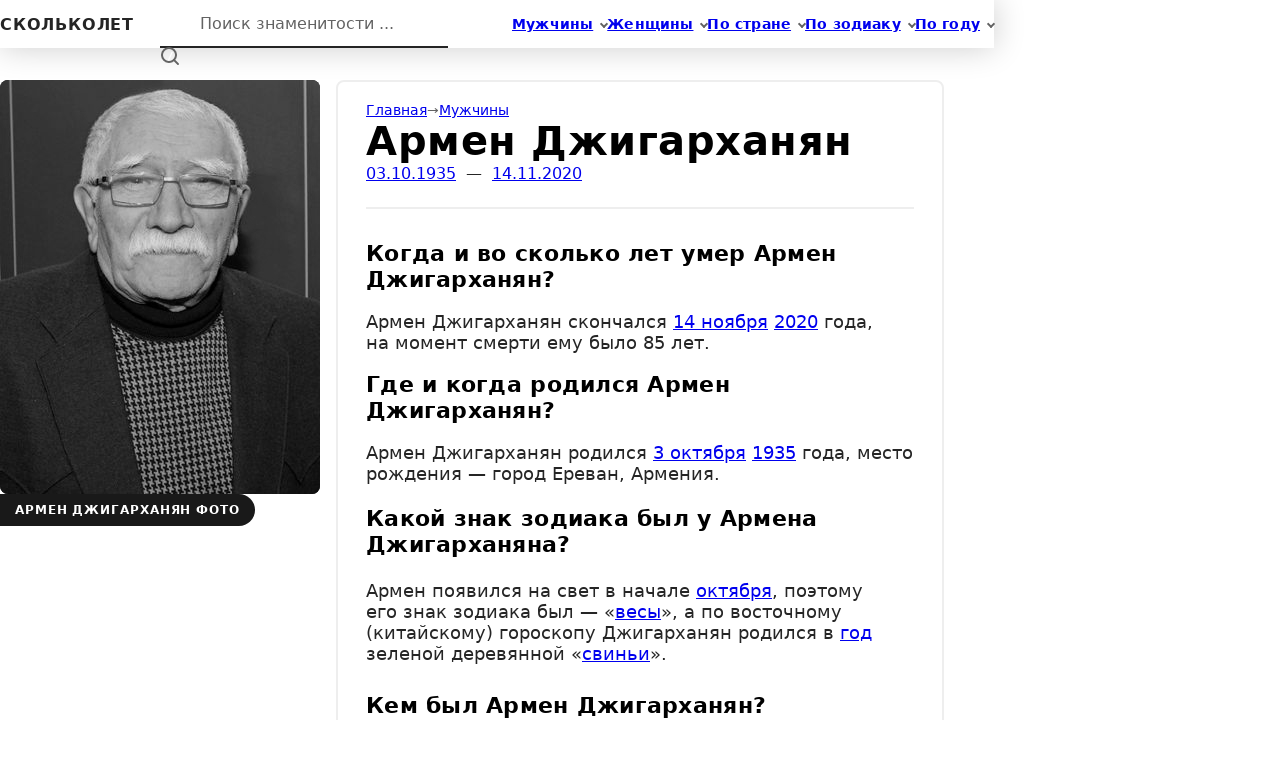

--- FILE ---
content_type: text/html; charset=UTF-8
request_url: https://skolkolet.com/armen-dzhigarhanyan
body_size: 14947
content:
<!DOCTYPE html><html lang="ru" itemscope itemtype="https://schema.org/WebPage"><head><meta charset="utf-8" /><meta name="viewport" content="width=device-width, initial-scale=1.0, viewport-fit=cover" /><meta name="yandex-verification" content="4a8f3f321892bbf1" /><meta name="google-site-verification" content="2LrsfwQSM3ti8g4PUof3cqRlo9U_zTj7TpP73I9drDQ" /><meta name="color-scheme" content="dark light"><meta name="theme-color" media="(prefers-color-scheme: light)" content="#ffffff" /><meta name="theme-color" media="(prefers-color-scheme: dark)" content="#1d1d1e" /><link rel="stylesheet" href="[data-uri]" crossorigin media="(prefers-color-scheme: dark)"><link rel="stylesheet" href="[data-uri]" crossorigin media="(prefers-color-scheme: light)"><link rel="icon" href="/favicon.ico" sizes="any"><link rel="icon" href="/favicon.svg" type="image/svg+xml"><link rel="apple-touch-icon" href="/apple-touch-icon.png"><link rel="manifest" href="/manifest.json"><title>Во сколько лет умер Армен Джигарханян? Какой был знак зодиака?</title><meta name="description" content="Узнайте в каком возрасте скончался Армен Джигарханян и кем он был по гороскопу"><meta name="keywords" content><meta name="robots" content="all"><meta property="og:locale" content="ru_RU"><meta property="og:type" content="website"><meta property="og:site_name" content="Возраст знаменитостей"><meta property="og:title" content="Узнайте когда умер Армен Джигарханян и его знак зодиака"><meta property="og:description" content="Узнайте в каком возрасте скончался Армен Джигарханян и кем он был по гороскопу"><meta property="og:image" content="https://skolkolet.com/opengraph.jpg"><meta property="og:url" content="https://skolkolet.com/armen-dzhigarhanyan"><link rel="canonical" href="https://skolkolet.com/armen-dzhigarhanyan"><script type="module" crossorigin src="/assets/index-BByChyvy.js"></script><link rel="stylesheet" crossorigin href="/assets/index-CF0ip8hn.css"></head><body class="app"><div id="app" class="app__inner"><!--[--><div class="skip-link visually-hidden"><span id="first-active-element" tabindex="-1"></span><a href="#main">Перейти к контенту </a></div><header class="header app__header" aria-roledescription="Шапка сайта"><div class="header__content"><nav class="nav header__nav" itemscope itemtype="https://schema.org/SiteNavigationElement" aria-label="Основная навигация по сайту"><ul class="nav__items"><!--[--><li class="nav__item_sub nav__item"><a href="/male" class="link link_text nav__link" itemprop="url"><svg width="32" height="32" viewBox="0 0 32 32" aria-hidden="true" class="nav__icon"><g fill="currentColor" stroke-width="0"><circle cx="13" cy="17" r="1"/><circle cx="19" cy="17" r="1"/></g><path d="M8.007,15.273C7.408,15.619,7,16.259,7,17c0,1.049,0.811,1.9,1.838,1.984c0.759,2.469,1.872,5.226,2.636,6.034c2.499,2.644,6.552,2.644,9.051,0c0.764-0.808,1.877-3.565,2.636-6.034C24.189,18.9,25,18.049,25,17c0-0.741-0.401-1.381-1-1.727V14c0-5.342-2.453-7-5-7l-1-2C10.978,5,8,8.261,8,14L8.007,15.273z"/><path d="M19,7c2.966,5.924-6.958,0.783-7,6"/></svg><span itemprop="name">Мужчины</span></a><ul class="nav__subitems"><!--[--><li class="nav__subitem"><a href="/male/actor" class="link link_pretty" itemprop="url"><span itemprop="name">Актеры</span></a></li><li class="nav__subitem"><a href="/male/singer" class="link link_pretty" itemprop="url"><span itemprop="name">Певцы</span></a></li><li class="nav__subitem"><a href="/male/politician" class="link link_pretty" itemprop="url"><span itemprop="name">Политики</span></a></li><li class="nav__subitem"><a href="/male/blogger" class="link link_pretty" itemprop="url"><span itemprop="name">Блогеры</span></a></li><!--]--></ul></li><li class="nav__item_sub nav__item"><a href="/female" class="link link_text nav__link" itemprop="url"><svg width="32" height="32" viewBox="0 0 32 32" aria-hidden="true" class="nav__icon"><g fill="currentColor" stroke-width="0"><circle cx="13" cy="18" r="1"/><circle cx="19" cy="18" r="1"/></g><path d="M19.077,25H28c0-15.992-6.203-18-8.75-18l-1.125-2C11.727,5,5,7.01,5,25h8.025"/><path d="M19,11c0,5.409-10,1.091-10,6c0,3.909,2.855,9,7,9s7-5.071,7-9"/></svg><span itemprop="name">Женщины</span></a><ul class="nav__subitems"><!--[--><li class="nav__subitem"><a href="/female/actress" class="link link_pretty" itemprop="url"><span itemprop="name">Актрисы</span></a></li><li class="nav__subitem"><a href="/female/singer" class="link link_pretty" itemprop="url"><span itemprop="name">Певицы</span></a></li><li class="nav__subitem"><a href="/female/model" class="link link_pretty" itemprop="url"><span itemprop="name">Модели</span></a></li><li class="nav__subitem"><a href="/female/blogger" class="link link_pretty" itemprop="url"><span itemprop="name">Блогеры</span></a></li><!--]--></ul></li><li class="nav__item_sub nav__item"><a href="/country/england" class="link link_text nav__link" itemprop="url"><svg width="32" height="32" viewBox="0 0 32 32" aria-hidden="true" class="nav__icon"><path d="M7 6v19M11 17V7h8l-.4 1H26l-3 10h-6.4l.4-1z"/></svg><span itemprop="name">По стране</span></a><ul class="nav__subitems"><!--[--><li class="nav__subitem"><a href="/country/russia" class="link link_pretty" itemprop="url"><span itemprop="name">Россия</span></a></li><li class="nav__subitem"><a href="/country/ukraine" class="link link_pretty" itemprop="url"><span itemprop="name">Украина</span></a></li><li class="nav__subitem"><a href="/country/belarus" class="link link_pretty" itemprop="url"><span itemprop="name">Беларусь</span></a></li><li class="nav__subitem"><a href="/country/kazakhstan" class="link link_pretty" itemprop="url"><span itemprop="name">Казахстан</span></a></li><li class="nav__subitem"><a href="/country/usa" class="link link_pretty" itemprop="url"><span itemprop="name">США</span></a></li><!--]--></ul></li><li class="nav__item_sub nav__item"><a href="/zodiac/aries" class="link link_text nav__link" itemprop="url"><svg width="32" height="32" viewBox="0 0 32 32" aria-hidden="true" class="nav__icon"><path d="M9.7,23.4C11.3,25,13.6,26,16,26s4.7-1,6.3-2.6"/><path d="M13.1,8.5C9.5,9.7,7,13.1,7,17c0,0.4,0,0.8,0.1,1.2"/><path d="M24.9,18.2c0-0.4,0.1-0.8,0.1-1.2c0-3.9-2.5-7.3-6.1-8.5"/><circle cx="16" cy="8" r="3"/><circle cx="8" cy="21" r="3"/><circle cx="24" cy="21" r="3"/></svg><span itemprop="name">По зодиаку</span></a><ul class="nav__subitems"><!--[--><li class="nav__subitem"><a href="/zodiac/gemini" class="link link_pretty" itemprop="url"><span itemprop="name">Западный</span></a></li><li class="nav__subitem"><a href="/zodiac/dog" class="link link_pretty" itemprop="url"><span itemprop="name">Восточный</span></a></li><!--]--></ul></li><li class="nav__item_sub nav__item"><a href="/born/21" class="link link_text nav__link" itemprop="url"><!----><span itemprop="name">По году</span></a><ul class="nav__subitems"><!--[--><li class="nav__subitem"><a href="/born/20" class="link link_pretty" itemprop="url"><span itemprop="name">20 век</span></a></li><li class="nav__subitem"><a href="/born/19" class="link link_pretty" itemprop="url"><span itemprop="name">19 век</span></a></li><li class="nav__subitem"><a href="/born/18" class="link link_pretty" itemprop="url"><span itemprop="name">18 век</span></a></li><li class="nav__subitem"><a href="/born/17" class="link link_pretty" itemprop="url"><span itemprop="name">17 век</span></a></li><!--]--></ul></li><!--]--></ul></nav><div class="header__main"><div class="header__logo"><a href="/" class="logo outline-focus-visible" aria-label="На главную"><span>скольколет</span></a></div><search class="search header__search"><form itemprop="potentialAction" itemscope itemtype="https://schema.org/SearchAction" method="GET" action="/search" class="search__form"><meta itemprop="target" content="https://skolkolet.com/search?q={query}"><input type="search" value="" placeholder="Поиск знаменитости ..." itemprop="query-input" name="q" autocomplete="off" autocorrect="off" autocapitalize="off" spellcheck="false" maxlength="64" required data-search-hotkey="search-hot-field" class="search__input"><button type="submit" class="search__button" tabindex="-1"><span class="visually-hidden">Найти</span><svg width="20" height="20" viewBox="0 0 20 20" class="search__loupe" aria-hidden="true"><circle cx="9" cy="9" r="7"></circle><line x1="18" y1="18" x2="14" y2="14"></line></svg></button><kbd title="Горячая клавиша активации поиска" data-key="/" data-key-focus="↲" class="search__hotkey"><span class="visually-hidden">/</span></kbd></form></search></div></div><!----></header><main id="main" class="content app__content" aria-roledescription="Контент страницы"><div class="content__inner"><!--[--><div class="profile app__profile" data-ghost="false"><article itemscope itemtype="https://schema.org/Article" class="profile__article"><div class="profile__side" data-ghost="false"><figure class="profile__figure" data-ghost-item><a href="https://skolkolet.com/images/5d80f44019e91877459a1511/large@2x.jpg" target="_blank" data-label="Открыть оригинал" class="person__image_gray link link_pretty profile__image" title="Армен Джигарханян фото"><picture><!--[--><source srcset="https://skolkolet.com/images/5d80f44019e91877459a1511/thumb@2x.jpg?v=1673109296965 1x, https://skolkolet.com/images/5d80f44019e91877459a1511/large.jpg?v=1673109296965 2x" media=""><!--]--><img src="https://skolkolet.com/images/5d80f44019e91877459a1511/medium.jpg?v=1673109296965" alt="Армен Джигарханян фото" width="160" height="240"></picture></a><figcaption data-ghost-text>Армен Джигарханян фото</figcaption></figure></div><div class="profile__main"><!--[--><nav class="breadcrumbs" aria-label="Хлебные крошки" style="--breadcrumbs-divider:&#39;→&#39;;"><!--[--><!--]--><ol itemscope itemtype="https://schema.org/BreadcrumbList" class="breadcrumbs__items"><!--[--><li itemprop="itemListElement" itemscope itemtype="https://schema.org/ListItem" class="breadcrumbs__item" data-ghost-text><a href="/" itemprop="item" class="link link_pretty link_text breadcrumbs__link"><span itemprop="name">Главная </span></a><meta itemprop="position" content="1"></li><li itemprop="itemListElement" itemscope itemtype="https://schema.org/ListItem" class="breadcrumbs__item" data-ghost-text><a href="/male" itemprop="item" class="link link_pretty link_text breadcrumbs__link"><span itemprop="name">Мужчины </span></a><meta itemprop="position" content="2"></li><li itemprop="itemListElement" itemscope itemtype="https://schema.org/ListItem" class="breadcrumbs__item breadcrumbs__item_current" data-ghost-text aria-current="page"><span itemprop="name">Армен Джигарханян </span><meta itemprop="position" content="3"></li><!--]--></ol><!--[--><!--]--></nav><!--]--><div class="text text_dim profile__info" data-ghost-text><a href="/born/3-october-1935" class="link link_pretty">03.10.1935</a>  —  <a href="/die/14-november-2020" class="link link_pretty">14.11.2020</a></div><div class="text profile__description" itemprop="articleBody" data-ghost-text>  <h1 itemprop="headline">Когда и во сколько лет умер Армен Джигарханян? </h1>  <p>Армен Джигарханян скончался <a class="link link_pretty" href="/die/14-november">14 ноября</a> <a class="link link_pretty" href="/die/2020">2020</a> года, на&nbsp;момент смерти ему было 85&nbsp;лет. </p>  <h2>Где и когда родился Армен Джигарханян? </h2>  <p>Армен Джигарханян родился <a class="link link_pretty" href="/born/3-october">3 октября</a> <a class="link link_pretty" href="/born/1935">1935</a> года, место рождения — город Ереван, Армения. </p>  <h3>Какой знак зодиака был у Армена Джигарханяна? </h3>  <p>Армен появился на свет в&nbsp;начале <a class="link link_pretty" href="/born/october">октября</a>, поэтому его&nbsp;знак зодиака был — «<a class="link link_pretty" href="/zodiac/libra">весы</a>», а по восточному (китайскому) гороскопу Джигарханян родился в <a class="link link_pretty" href="/born/october-1935">год</a> зеленой деревянной «<a class="link link_pretty" href="/zodiac/pig">свиньи</a>». </p>  <h4>Кем был Армен Джигарханян? </h4>  <p>Он <a class="link link_pretty" href="/male/actor">актер</a>, театральный режиссер и театральный педагог. </p></div><a href="https://ru.wikipedia.org/wiki/Джигарханян,_Армен_Борисович" target="_blank" data-ghost-text class="profile__wiki outline-focus-visible"><svg width="16" height="16" viewBox="0 0 16 16" aria-hidden="true"><path d="M15.989 2.5h-3.308l-.237.04v.314c0 .037.113.068.145.091.03.025.11.039.144.039l.3.014c.34.016.443.09.575.212.13.127.152.343.05.647l-2.923 7.541-.112-.033-1.857-4.127.043-.097 1.52-3.088c.177-.326.349-.617.435-.752.16-.248.237-.294.67-.316.088 0 .122-.043.122-.13v-.312l-.022-.034s-1.818-.006-2.646 0v.345c0 .038-.02.069.009.092.031.025.044.037.078.037L9.099 3c.338.016.49.112.535.172.081.108.12.223-.077.687l-1.17 2.533-1.058-2.35c-.347-.75-.433-.983.09-1.026l.14-.032c.1 0 .085-.04.085-.114V2.54l-.01-.027H4.812l-.012.033v.33c0 .073.074.092.21.113.49.07.482.125.966 1.167l.286.627 1.103 2.353.32.77-1.602 3.472-.092-.025s-2.487-5.695-3.206-7.6a1.346 1.346 0 0 1-.109-.434c0-.194.16-.299.482-.313l.49-.017c.1 0 .263-.041.263-.128V2.55l-.147-.032S.717 2.513.1 2.517L0 2.549v.329c0 .059.08.096.218.111.379.023.633.088.752.197.119.11.248.39.415.824.904 2.358 2.827 6.566 3.763 8.963.269.654.608.756 1.019-.02.423-.852 1.276-2.742 1.898-4.137a244.174 244.174 0 0 0 1.758 4.128c.304.683.651.75 1.003.02.922-2.223 3.613-8.912 3.613-8.912.116-.329.278-.581.488-.765.208-.182.517-.284.95-.304.089 0 .123-.044.123-.129V2.54l-.011-.04z"></path></svg><span>Биография Армена Джигарханяна на&nbsp;Википедии</span></a><aside class="profile__aside"><div class="profile__panel"><div class="profile__view"><b class="count profile__digit" data-ghost-text>7625</b><span class="text text_dim" data-ghost-text>просмотров</span></div><div class="profile__share"><!--[--><div class="social"><h6 class="title social__title" data-ghost-text>Поделиться</h6><div class="social__links"><!--[--><a href="https://vk.com/share.php?url=https%3A%2F%2Fskolkolet.com%2Farmen-dzhigarhanyan" title="Поделиться ссылкой ВКонтакте" target="_blank" data-ghost-item class="social__link_vk social__link outline-focus-visible"><svg width="16" height="16" viewBox="0 0 16 16" aria-hidden="true" class="social__icon"><path d="M15.8 12c.2.3.2 1-.3 1H13c-.7 0-1.3-.7-1.3-.7l-1.3-1.5c-.2-.2-.6-.2-.8.2-.2.3-.2 1.3-.2 1.3 0 .7-.4.7-.8.7-1 0-2.5 0-3.4-.7-.7-.6-2-2.5-3.8-5.7C.4 5 0 4 0 3.6c0 0 0-.2.4-.2h2.4c.3 0 .5.2.7.6L5 7l.5.7c.2.2.5.3.6 0 0 0 .4-1.7.2-3.2 0-.5-.2-.8-.7-.8-.3 0 0-.7.5-.7h2.8c.3 0 .5.2.5.8V7c0 .2 0 .6.4.8.3.3.5.2.7 0l1.8-4c.2-.4.3-.4.6-.4h2.8c.4 0 .4.3.4.6s-.3 1-1 2l-1.3 2c-.4.6-.4.8 0 1.3l2 2.7z"/></svg><span class="visually-hidden">Поделиться ссылкой ВКонтакте</span></a><a href="https://connect.ok.ru/offer?url=https%3A%2F%2Fskolkolet.com%2Farmen-dzhigarhanyan" title="Поделиться ссылкой в Одноклассниках" target="_blank" data-ghost-item class="social__link_ok social__link outline-focus-visible"><svg width="16" height="16" viewBox="0 0 16 16" aria-hidden="true" class="social__icon"><g stroke="currentColor" stroke-linecap="round" fill="none" stroke-width="2.5"><circle cx="8" cy="4.3" r="3" /><path d="M4.5 14.7 8 11.3l3.5 3.4M3.996 9.5c1.336.867 2.67 1.3 4.004 1.3 1.334 0 2.667-.433 4-1.3"/></g></svg><span class="visually-hidden">Поделиться ссылкой в Одноклассниках</span></a><a href="https://telegram.me/share/url?url=https%3A%2F%2Fskolkolet.com%2Farmen-dzhigarhanyan" title="Поделиться ссылкой в Telegram" target="_blank" data-ghost-item class="social__link_telegram social__link outline-focus-visible"><svg width="16" height="16" viewBox="0 0 16 16" aria-hidden="true" class="social__icon"><path d="M1.031 7.138c4.027-1.75 6.712-2.903 8.055-3.46 3.836-1.592 4.633-1.869 5.152-1.878.115-.002.37.026.536.16a.58.58 0 01.196.373c.019.108.042.352.023.543-.208 2.178-1.107 7.465-1.565 9.905-.193 1.033-.574 1.379-.943 1.413-.803.073-1.412-.529-2.188-1.037-1.216-.795-1.903-1.29-3.083-2.065-1.364-.897-.48-1.39.298-2.195.203-.21 3.737-3.417 3.805-3.708.009-.036.017-.172-.064-.243-.08-.072-.2-.047-.286-.028-.122.028-2.064 1.308-5.826 3.841-.551.378-1.05.562-1.498.552-.493-.01-1.442-.278-2.147-.507C.631 8.524-.056 8.376.004 7.9c.03-.248.373-.501 1.027-.76z"/></svg><span class="visually-hidden">Поделиться ссылкой в Telegram</span></a><!--]--></div></div><!--]--></div></div></aside></div></article><footer class="profile__footer"><!--[--><div class="feed persons-feed"><div class="feed__inner"><!--[--><h6 data-ghost-text class="title title_size_m title_center persons-feed__title">Другие весы по гороскопу </h6><!--]--><div class="feed__content pretty-scrollbar"><div class="feed__items"><!--[--><div class="feed__item"><!--[--><article class="person persons-feed__item" aria-roledescription="Персона"><picture class="person__image" data-ghost-item data-die="1754-2001"><!--[--><source srcset="https://skolkolet.com/images/5faca39b9e849853b1f5b8d1/thumb@2x.jpg?v=1673109296965 2x" media=""><!--]--><img src="https://skolkolet.com/images/5faca39b9e849853b1f5b8d1/thumb.jpg?v=1673109296965" alt="Павел Петрович" width="160" height="160"></picture><div class="person__content"><h6 class="title person__title"><a href="/pavel-i" class="link link_pretty person__link" aria-label="Перейти на страницу персоны Павел Петрович" data-ghost-text>Павел Петрович</a></h6><p data-ghost-text class="text text_dim text_size_s person__job">государственный деятель и российский император</p></div></article><!--]--></div><div class="feed__item"><!--[--><article class="person persons-feed__item" aria-roledescription="Персона"><picture class="person__image" data-ghost-item><!--[--><source srcset="https://skolkolet.com/images/5d6298afd72b8e79a2823dbe/thumb@2x.jpg?v=1673109296965 2x" media=""><!--]--><img src="https://skolkolet.com/images/5d6298afd72b8e79a2823dbe/thumb.jpg?v=1673109296965" alt="Наzима" width="160" height="160"></picture><div class="person__content"><h6 class="title person__title"><a href="/nazima" class="link link_pretty person__link" aria-label="Перейти на страницу персоны Наzима" data-ghost-text>Наzима</a></h6><p data-ghost-text class="text text_dim text_size_s person__job">певица</p></div></article><!--]--></div><div class="feed__item"><!--[--><article class="person persons-feed__item" aria-roledescription="Персона"><picture class="person__image" data-ghost-item><!--[--><source srcset="https://skolkolet.com/images/590e5ad27d66ac348e88bfe7/thumb@2x.jpg?v=1673109296965 2x" media=""><!--]--><img src="https://skolkolet.com/images/590e5ad27d66ac348e88bfe7/thumb.jpg?v=1673109296965" alt="Александр Анюков" width="160" height="160"></picture><div class="person__content"><h6 class="title person__title"><a href="/aleksandr-anyukov" class="link link_pretty person__link" aria-label="Перейти на страницу персоны Александр Анюков" data-ghost-text>Александр Анюков</a></h6><p data-ghost-text class="text text_dim text_size_s person__job">футболист</p></div></article><!--]--></div><div class="feed__item"><!--[--><article class="person persons-feed__item" aria-roledescription="Персона"><picture class="person__image" data-ghost-item><!--[--><source srcset="https://skolkolet.com/images/676438e123a16dbf6aeace1a/thumb@2x.jpg?v=1734621826884 2x" media=""><!--]--><img src="https://skolkolet.com/images/676438e123a16dbf6aeace1a/thumb.jpg?v=1734621826884" alt="Аигел" width="160" height="160"></picture><div class="person__content"><h6 class="title person__title"><a href="/aigel" class="link link_pretty person__link" aria-label="Перейти на страницу персоны Аигел" data-ghost-text>Аигел</a></h6><p data-ghost-text class="text text_dim text_size_s person__job">певица и поэтесса</p></div></article><!--]--></div><div class="feed__item"><!--[--><article class="person persons-feed__item" aria-roledescription="Персона"><picture class="person__image" data-ghost-item><!--[--><source srcset="https://skolkolet.com/images/590e5ad27d66ac348e88bf36/thumb@2x.jpg?v=1673109296965 2x" media=""><!--]--><img src="https://skolkolet.com/images/590e5ad27d66ac348e88bf36/thumb.jpg?v=1673109296965" alt="Джон Мэйер" width="160" height="160"></picture><div class="person__content"><h6 class="title person__title"><a href="/john-mayer" class="link link_pretty person__link" aria-label="Перейти на страницу персоны Джон Мэйер" data-ghost-text>Джон Мэйер</a></h6><p data-ghost-text class="text text_dim text_size_s person__job">вокалист и продюсер</p></div></article><!--]--></div><!--]--><!--[--><div class="feed__item"><a href="/zodiac/libra" class="link link_pretty persons-feed__item persons-feed__more" data-ghost-item><span>Смотреть всех <i>165</i></span></a></div><!--]--></div></div><!--[--><!--]--></div></div><!--]--></footer></div><!--]--></div></main><footer class="footer app__footer" aria-roledescription="Подвал сайта"><div class="footer__content"><div class="footer__contacts"><svg width="10" height="10" viewBox="0 0 10 10" aria-hidden="true" class="footer__icon"><path d="M2 3h6v6H2zM0 5h2v1H0zm8 0h2v1H8zM0 0h1v3h1v1H0m0 3h2v1H1v2H0m8-3h2v3H9V8H8m1-8h1v4H8V3h1M3 0h1v1h2V0h1v3H3"></path></svg><p class="text text_dim text_size_s">Нашли ошибку? <a class="link link_pretty footer__link" href="mailto:info@skolkolet.com">Напишите нам</a></p></div><p class="text text_dim text_size_s footer__copyright"> © 2015 – 2026 skolkolet.com</p></div></footer><!--]--></div><script>window.__INIT_STATE__={"categories":{"status":200,"data":{"zodiacs":[{"latin":"aquarius","name":"водолей","genetivus":"водолея","dativus":"водолею","plural":"водолеи","isWestern":true,"sign":"♒"},{"latin":"aries","name":"овен","genetivus":"овна","dativus":"овну","plural":"овны","isWestern":true,"sign":"♈"},{"latin":"cancer","name":"рак","genetivus":"рака","dativus":"раку","plural":"раки","isWestern":true,"sign":"♋"},{"latin":"capricorn","name":"козерог","genetivus":"козерога","dativus":"козерогу","plural":"козероги","isWestern":true,"sign":"♑"},{"latin":"gemini","name":"близнецы","genetivus":"близнецов","dativus":"близнецам","plural":"близнецы","isWestern":true,"sign":"♊"},{"latin":"leo","name":"лев","genetivus":"льва","dativus":"льву","plural":"львы","isWestern":true,"sign":"♌"},{"latin":"libra","name":"весы","genetivus":"весов","dativus":"весам","plural":"весы","isWestern":true,"sign":"♎"},{"latin":"pisces","name":"рыба","genetivus":"рыбы","dativus":"рыбе","plural":"рыбы","isWestern":true,"sign":"♓"},{"latin":"sagittarius","name":"стрелец","genetivus":"стрельца","dativus":"стрельцу","plural":"стрельцы","isWestern":true,"sign":"♐"},{"latin":"scorpio","name":"скорпион","genetivus":"скорпиона","dativus":"скорпиону","plural":"скорпионы","isWestern":true,"sign":"♏"},{"latin":"taurus","name":"телец","genetivus":"тельца","dativus":"тельцу","plural":"тельцы","isWestern":true,"sign":"♉"},{"latin":"virgo","name":"дева","genetivus":"девы","dativus":"деве","plural":"девы","isWestern":true,"sign":"♍"},{"latin":"dog","name":"собака","genetivus":"собаки","dativus":"собаке","plural":"собаки","isWestern":false,"sign":""},{"latin":"dragon","name":"дракон","genetivus":"дракона","dativus":"дракону","plural":"драконы","isWestern":false,"sign":""},{"latin":"goat","name":"коза","genetivus":"козы","dativus":"козе","plural":"козы","isWestern":false,"sign":""},{"latin":"horse","name":"лошадь","genetivus":"лошади","dativus":"лошади","plural":"лошади","isWestern":false,"sign":""},{"latin":"monkey","name":"обезьяна","genetivus":"обезьяны","dativus":"обезьяне","plural":"обезьяны","isWestern":false,"sign":""},{"latin":"ox","name":"бык","genetivus":"быка","dativus":"быку","plural":"быки","isWestern":false,"sign":""},{"latin":"pig","name":"свинья","genetivus":"свиньи","dativus":"свинье","plural":"свиньи","isWestern":false,"sign":""},{"latin":"rabbit","name":"кролик","genetivus":"кролика","dativus":"кролику","plural":"кролики","isWestern":false,"sign":""},{"latin":"rat","name":"крыса","genetivus":"крысы","dativus":"крысе","plural":"крысы","isWestern":false,"sign":""},{"latin":"rooster","name":"петух","genetivus":"петуха","dativus":"петуху","plural":"петухи","isWestern":false,"sign":""},{"latin":"snake","name":"змея","genetivus":"змеи","dativus":"змее","plural":"змеи","isWestern":false,"sign":""},{"latin":"tiger","name":"тигр","genetivus":"тигра","dativus":"тигру","plural":"тигры","isWestern":false,"sign":""}],"cities":[{"latin":"atlanta","name":"Атланта","prepositional":"Атланте","genitive":"Атланты","country":"usa"},{"latin":"boston","name":"Бостон","prepositional":"Бостоне","genitive":"Бостона","country":"usa"},{"latin":"vancouver","name":"Ванкувер","prepositional":"Ванкувере","genitive":"Ванкувера","country":"canada"},{"latin":"washington","name":"Вашингтон","prepositional":"Вашингтоне","genitive":"Вашингтона","country":"usa"},{"latin":"volgograd","name":"Волгоград","prepositional":"Волгограде","genitive":"Волгограда","country":"russia"},{"latin":"honolulu","name":"Гонолулу","prepositional":"Гонолулу","genitive":"Гонолулу","country":"usa"},{"latin":"dallas","name":"Даллас","prepositional":"Далласе","genitive":"Далласа","country":"usa"},{"latin":"yekaterinburg","name":"Екатеринбург","prepositional":"Екатеринбурге","genitive":"Екатеринбурга","country":"russia"},{"latin":"kazan","name":"Казань","prepositional":"Казани","genitive":"Казани","country":"russia"},{"latin":"kiev","name":"Киев","prepositional":"Киеве","genitive":"Киева","country":"ukraine"},{"latin":"krasnodar","name":"Краснодар","prepositional":"Краснодаре","genitive":"Краснодара","country":"russia"},{"latin":"london","name":"Лондон","prepositional":"Лондоне","genitive":"Лондона","country":"england"},{"latin":"los-angeles","name":"Лос-Анджелес","prepositional":"Лос-Анджелесе","genitive":"Лос-Анджелеса","country":"usa"},{"latin":"mariupol","name":"Мариуполь","prepositional":"Мариуполе","genitive":"Мариуполя","country":"ukraine"},{"latin":"melbourne","name":"Мельбурн","prepositional":"Мельбурне","genitive":"Мельбурна","country":"australia"},{"latin":"memphis","name":"Мемфис","prepositional":"Мемфисе","genitive":"Мемфиса","country":"usa"},{"latin":"minsk","name":"Минск","prepositional":"Минске","genitive":"Минска","country":"belarus"},{"latin":"moscow","name":"Москва","prepositional":"Москве","genitive":"Москвы","country":"russia"},{"latin":"nizhny-novgorod","name":"Нижний Новгород","prepositional":"Нижнем Новгороде","genitive":"Нижнего Новгорода","country":"russia"},{"latin":"novosibirsk","name":"Новосибирск","prepositional":"Новосибирске","genitive":"Новосибирска","country":"russia"},{"latin":"new-york","name":"Нью-Йорк","prepositional":"Нью-Йорке","genitive":"Нью-Йорка","country":"usa"},{"latin":"odessa","name":"Одесса","prepositional":"Одессе","genitive":"Одессы","country":"ukraine"},{"latin":"oxford","name":"Оксфорд","prepositional":"Оксфорде","genitive":"Оксфорда","country":"england"},{"latin":"omsk","name":"Омск","prepositional":"Омске","genitive":"Омска","country":"russia"},{"latin":"paris","name":"Париж","prepositional":"Париже","genitive":"Парижа","country":"france"},{"latin":"penza","name":"Пенза","prepositional":"Пензе","genitive":"Пензы","country":"russia"},{"latin":"perm","name":"Пермь","prepositional":"Перми","genitive":"Перми","country":"russia"},{"latin":"reading","name":"Рединг","prepositional":"Рединге","genitive":"Рединга","country":"england"},{"latin":"rostov-on-don","name":"Ростов-на-Дону","prepositional":"Ростове-на-Дону","genitive":"Ростова-на-Дону","country":"russia"},{"latin":"samara","name":"Самара","prepositional":"Самаре","genitive":"Самары","country":"russia"},{"latin":"san-francisco","name":"Сан-Франциско","prepositional":"Сан-Франциско","genitive":"Сан-Франциско","country":"usa"},{"latin":"san-jose","name":"Сан-Хосе","prepositional":"Сан-Хосе","genitive":"Сан-Хосе","country":"usa"},{"latin":"san-juan","name":"Сан-Хуан","prepositional":"Сан-Хуан","genitive":"Сан-Хуан","country":"puerto-rico"},{"latin":"saint-petersburg","name":"Санкт-Петербург","prepositional":"Санкт-Петербурге","genitive":"Санкт-Петербурга","country":"russia"},{"latin":"santa-monica","name":"Санта-Моника","prepositional":"Санта-Монике","genitive":"Санта-Моники","country":"usa"},{"latin":"saratov","name":"Саратов","prepositional":"Саратове","genitive":"Саратова","country":"russia"},{"latin":"sydney","name":"Сидней","prepositional":"Сиднее","genitive":"Сиднея","country":"australia"},{"latin":"sochi","name":"Сочи","prepositional":"Сочи","genitive":"Сочи","country":"russia"},{"latin":"taganrog","name":"Таганрог","prepositional":"Таганроге","genitive":"Таганрога","country":"russia"},{"latin":"tashkent","name":"Ташкент","prepositional":"Ташкенте","genitive":"Ташкента","country":"uzbekistan"},{"latin":"toronto","name":"Торонто","prepositional":"Торонто","genitive":"Торонто","country":"canada"},{"latin":"tula","name":"Тула","prepositional":"Туле","genitive":"Тулы","country":"russia"},{"latin":"philadelphia","name":"Филадельфия","prepositional":"Филадельфии","genitive":"Филадельфии","country":"usa"},{"latin":"kharkiv","name":"Харьков","prepositional":"Харькове","genitive":"Харькова","country":"ukraine"},{"latin":"houston","name":"Хьюстон","prepositional":"Хьюстоне","genitive":"Хьюстона","country":"usa"},{"latin":"chelyabinsk","name":"Челябинск","prepositional":"Челябинске","genitive":"Челябинска","country":"russia"},{"latin":"chicago","name":"Чикаго","prepositional":"Чикаго","genitive":"Чикаго","country":"usa"}],"countries":[{"latin":"abkhazia","name":"Абхазия","prepositional":"Абхазии","genitive":"Абхазии"},{"latin":"australia","name":"Австралия","prepositional":"Австралии","genitive":"Австралии"},{"latin":"austria","name":"Австрия","prepositional":"Австрии","genitive":"Австрии"},{"latin":"azerbaijan","name":"Азербайджан","prepositional":"Азербайджане","genitive":"Азербайджана"},{"latin":"england","name":"Англия","prepositional":"Англии","genitive":"Англии","alias":{"name":"Великобритания","prepositional":"Великобритании","genitive":"Великобритании"},"sign":"🇬🇧"},{"latin":"argentina","name":"Аргентина","prepositional":"Аргентине","genitive":"Аргентины"},{"latin":"belarus","name":"Беларусь","prepositional":"Беларуси","genitive":"Беларуси","alias":{"name":"Белоруссия","prepositional":"Белоруссии","genitive":"Белоруссии"},"sign":"🇧🇾"},{"latin":"belgium","name":"Бельгия","prepositional":"Бельгии","genitive":"Бельгии"},{"latin":"bulgaria","name":"Болгария","prepositional":"Болгарии","genitive":"Болгарии"},{"latin":"brazil","name":"Бразилия","prepositional":"Бразилии","genitive":"Бразилии"},{"latin":"hungary","name":"Венгрия","prepositional":"Венгрии","genitive":"Венгрии"},{"latin":"germany","name":"Германия","prepositional":"Германии","genitive":"Германии"},{"latin":"georgia","name":"Грузия","prepositional":"Грузии","genitive":"Грузии"},{"latin":"denmark","name":"Дания","prepositional":"Дании","genitive":"Дании"},{"latin":"israel","name":"Израиль","prepositional":"Израиле","genitive":"Израиля"},{"latin":"india","name":"Индия","prepositional":"Индии","genitive":"Индии"},{"latin":"ireland","name":"Ирландия","prepositional":"Ирландии","genitive":"Ирландии"},{"latin":"spain","name":"Испания","prepositional":"Испании","genitive":"Испании"},{"latin":"italy","name":"Италия","prepositional":"Италии","genitive":"Италии"},{"latin":"kazakhstan","name":"Казахстан","prepositional":"Казахстане","genitive":"Казахстана","sign":"🇰🇿"},{"latin":"canada","name":"Канада","prepositional":"Канаде","genitive":"Канады"},{"latin":"china","name":"Китай","prepositional":"Китае","genitive":"Китая"},{"latin":"colombia","name":"Колумбия","prepositional":"Колумбии","genitive":"Колумбии"},{"latin":"cuba","name":"Куба","prepositional":"Кубе","genitive":"Кубы","pretext":"на"},{"latin":"latvia","name":"Латвия","prepositional":"Латвии","genitive":"Латвии"},{"latin":"lithuania","name":"Литва","prepositional":"Литве","genitive":"Литвы"},{"latin":"north-macedonia","name":"Македония","prepositional":"Македонии","genitive":"Македонии"},{"latin":"morocco","name":"Марокко","prepositional":"Марокко","genitive":"Марокко"},{"latin":"mexico","name":"Мексика","prepositional":"Мексике","genitive":"Мексики"},{"latin":"moldova","name":"Молдавия","prepositional":"Молдавии","genitive":"Молдавии"},{"latin":"netherlands","name":"Нидерланды","prepositional":"Нидерландах","genitive":"Нидерландов","alias":{"name":"Голландия","prepositional":"Голландии","genitive":"Голландии"}},{"latin":"new-zealand","name":"Новая Зеландия","prepositional":"Новой Зеландии","genitive":"Новой Зеландии"},{"latin":"portugal","name":"Португалия","prepositional":"Португалии","genitive":"Португалии"},{"latin":"puerto-rico","name":"Пуэрто-Рико","prepositional":"Пуэрто-Рико","genitive":"Пуэрто-Рико"},{"latin":"russia","name":"Россия","prepositional":"России","genitive":"России","sign":"🇷🇺"},{"latin":"usa","name":"США","prepositional":"США","genitive":"США","alias":{"name":"Соединенные Штаты Америки","prepositional":"Соединенных Штатах Америки","genitive":"Соединенных Штатов Америки"},"sign":"🇺🇸"},{"latin":"northern-ireland","name":"Северная Ирландия","prepositional":"Северной Ирландии","genitive":"Северной Ирландии"},{"latin":"tanzania","name":"Танзания","prepositional":"Танзании","genitive":"Танзании"},{"latin":"turkey","name":"Турция","prepositional":"Турции","genitive":"Турции"},{"latin":"uzbekistan","name":"Узбекистан","prepositional":"Узбекистане","genitive":"Узбекистана"},{"latin":"ukraine","name":"Украина","prepositional":"Украине","genitive":"Украины","sign":"🇺🇦"},{"latin":"uruguay","name":"Уругвай","prepositional":"Уругвае","genitive":"Уругвая"},{"latin":"wales","name":"Уэльс","prepositional":"Уэльсе","genitive":"Уэльса"},{"latin":"finland","name":"Финляндия","prepositional":"Финляндии","genitive":"Финляндии"},{"latin":"france","name":"Франция","prepositional":"Франции","genitive":"Франции","pretext":"во"},{"latin":"czech-republic","name":"Чехия","prepositional":"Чехии","genitive":"Чехии"},{"latin":"switzerland","name":"Швейцария","prepositional":"Швейцарии","genitive":"Швейцарии"},{"latin":"sweden","name":"Швеция","prepositional":"Швеции","genitive":"Швеции"},{"latin":"estonia","name":"Эстония","prepositional":"Эстонии","genitive":"Эстонии"},{"latin":"south-africa","name":"ЮАР","prepositional":"ЮАР","genitive":"ЮАР","alias":{"name":"Южно-Африканская Республика","prepositional":"Южно-Африканской Республике","genitive":"Южно-Африканской Республики"}},{"latin":"republic-of-korea","name":"Южная Корея","prepositional":"Южной Кореи","genitive":"Южной Кореи","sign":"🇰🇷"}],"maleJobs":[{"gender":"male","latin":"actor","name":"актер","plural":"актеры","genetivus":"актеров","isPopular":true},{"gender":"male","latin":"blogger","name":"блогер","plural":"блогеры","genetivus":"блогеров","isPopular":true},{"gender":"male","latin":"boxer","name":"боксер","plural":"боксеры","genetivus":"боксеров"},{"gender":"male","latin":"designer","name":"дизайнер","plural":"дизайнеры","genetivus":"дизайнеров"},{"gender":"male","latin":"journalist","name":"журналист","plural":"журналисты","genetivus":"журналистов"},{"gender":"male","latin":"model","name":"модель","plural":"модели","genetivus":"моделей"},{"gender":"male","latin":"singer","name":"певец","plural":"певцы","genetivus":"певцов","isPopular":true},{"gender":"male","latin":"writer","name":"писатель","plural":"писатели","genetivus":"писателей","isPopular":true},{"gender":"male","latin":"politician","name":"политик","plural":"политики","genetivus":"политиков","isPopular":true},{"gender":"male","latin":"businessman","name":"предприниматель","plural":"предприниматели","genetivus":"предпринимателей","isPopular":true},{"gender":"male","latin":"producer","name":"продюсер","plural":"продюсеры","genetivus":"продюсеров"},{"gender":"male","latin":"radio-host","name":"радиоведущий","plural":"радиоведущие","genetivus":"радиоведущих"},{"gender":"male","latin":"filmmaker","name":"режиссер","plural":"режиссеры","genetivus":"режиссеров","isPopular":true},{"gender":"male","latin":"rapper","name":"рэпер","plural":"рэперы","genetivus":"рэперов","isPopular":true},{"gender":"male","latin":"dancer","name":"танцор","plural":"танцоры","genetivus":"танцоров"},{"gender":"male","latin":"television","name":"телеведущий","plural":"телеведущие","genetivus":"телеведущих","isPopular":true},{"gender":"male","latin":"tennis-player","name":"теннисист","plural":"теннисисты","genetivus":"теннисистов"},{"gender":"male","latin":"figure-skater","name":"фигурист","plural":"фигуристы","genetivus":"фигуристов"},{"gender":"male","latin":"footballer","name":"футболист","plural":"футболисты","genetivus":"футболистов","isPopular":true}],"femaleJobs":[{"gender":"female","latin":"actress","name":"актриса","plural":"актрисы","genetivus":"актрис","isPopular":true},{"gender":"female","latin":"blogger","name":"блогер","plural":"блогеры","genetivus":"блогеров","isPopular":true},{"gender":"female","latin":"gymnast","name":"гимнастка","plural":"гимнастки","genetivus":"гимнасток"},{"gender":"female","latin":"designer","name":"дизайнер","plural":"дизайнеры","genetivus":"дизайнеров"},{"gender":"female","latin":"journalist","name":"журналистка","plural":"журналистки","genetivus":"журналисток"},{"gender":"female","latin":"model","name":"модель","plural":"модели","genetivus":"моделей","isPopular":true},{"gender":"female","latin":"singer","name":"певица","plural":"певицы","genetivus":"певиц","isPopular":true},{"gender":"female","latin":"writer","name":"писательница","plural":"писательницы","genetivus":"писательниц"},{"gender":"female","latin":"politician","name":"политик","plural":"политики","genetivus":"политиков"},{"gender":"female","latin":"businesswoman","name":"предпринимательница","plural":"предпринимательницы","genetivus":"предпринимательниц"},{"gender":"female","latin":"producer","name":"продюсер","plural":"продюсеры","genetivus":"продюсеров"},{"gender":"female","latin":"radio-host","name":"радиоведущая","plural":"радиоведущие","genetivus":"радиоведущих"},{"gender":"female","latin":"filmmaker","name":"режиссер","plural":"режиссеры","genetivus":"режиссеров"},{"gender":"female","latin":"rapper","name":"рэпер","plural":"рэперы","genetivus":"рэперов"},{"gender":"female","latin":"dancer","name":"танцовщица","plural":"танцовщицы","genetivus":"танцовщиц"},{"gender":"female","latin":"television","name":"телеведущая","plural":"телеведущие","genetivus":"телеведущих","isPopular":true},{"gender":"female","latin":"tennis-player","name":"теннисистка","plural":"теннисистки","genetivus":"теннисисток"},{"gender":"female","latin":"figure-skater","name":"фигуристка","plural":"фигуристки","genetivus":"фигуристок"}],"maleNames":[{"gender":"male","latin":"aleksandr","name":"Александр","plural":"Александры","alias":["Саня","Саша","Александар","Алесь","Леса","Лесь","Алекс"]},{"gender":"male","latin":"aleksey","name":"Алексей","plural":"Алексеи","alias":["Алекс","Леха","Леша","Алеша","Леня","Аляксей","Олексій","Олекса","Алексий"]},{"gender":"male","latin":"andrey","name":"Андрей","plural":"Андреи","alias":["Андрюха","Андрюша","Андрэй","Андрій","Андреан","Андреас","Андэ","Андрес","Эндрю","Энди"]},{"gender":"male","latin":"anton","name":"Антон","plural":"Антоны","alias":["Анто","Энтони","Антін"]},{"gender":"male","latin":"artem","name":"Артем","plural":"Артемы","alias":["Артемий","Тема"]},{"gender":"male","latin":"valentin","name":"Валентин","plural":"Валентины","alias":["Валя","Вэл"]},{"gender":"male","latin":"valeriy","name":"Валерий","plural":"Валерии","alias":["Валера","Валерый","Валерій"]},{"gender":"male","latin":"viktor","name":"Виктор","plural":"Викторы","alias":["Витя","Віктар","Віктор","Вики"]},{"gender":"male","latin":"vladimir","name":"Владимир","plural":"Владимиры","alias":["Вадя","Вовочка","Володя","Вова","Вован","Уладзімір","Уладзімер","Володимир"]},{"gender":"male","latin":"georgiy","name":"Георгий","plural":"Георгии","alias":["Егор","Гога","Гоша","Жора","Джордж","Хорхе","Геворг","Георгиос","Гиорги","Джорджо","Жорди","Георгиус","Георг","Йорис","Ежи","Жоржи","Жорж"]},{"gender":"male","latin":"grigoriy","name":"Григорий","plural":"Григории","alias":["Гриша","Грегори"]},{"gender":"male","latin":"daniil","name":"Даниил","plural":"Даниилы","alias":["Даніла","Даня","Данило","Данияр","Дэниел","Данила"]},{"gender":"male","latin":"denis","name":"Денис","plural":"Денисы","alias":["Деня","Деннис","Дэнни","Дени"]},{"gender":"male","latin":"dmitriy","name":"Дмитрий","plural":"Дмитрии","alias":["Дима","Митя","Митяй","Деметр","Дмитро","Митько","Димитрий"]},{"gender":"male","latin":"evgeniy","name":"Евгений","plural":"Евгении","alias":["Женя","Гена","Юджин","Ген","Джин","Ивгэни","Эухенио","Эудженио","Евгенийс","Эжен"]},{"gender":"male","latin":"ivan","name":"Иван","plural":"Иваны","alias":["Ваня","Эван","Айвэн","Шон","Джон","Юхан","Ян","Жан","Юкка","Іван","Ион","Ян","Януш","Йохан","Ханс","Йонас","Йохван","Юэхан","Джованни","Хуан","Йоханан","Янош","Яни","Яхья"]},{"gender":"male","latin":"igor","name":"Игорь","plural":"Игори","alias":["Гарик","Игор","Ігор"]},{"gender":"male","latin":"ilya","name":"Илья","plural":"Ильи","alias":["Илюша","Илюха","Ильяс","Элайя","Илайджа","Элиу","Илайхью","Элаес","Илаес","Ильяс","Елиа","Элиас","Элиа","Иллийа","Эли"]},{"gender":"male","latin":"iosif","name":"Иосиф","plural":"Иосифы","alias":["Джо","Джозеф","Юсуф","Хосе","Йозеф","Жозе","Йосеф","Йосип","Йосып"]},{"gender":"male","latin":"kirill","name":"Кирилл","plural":"Кириллы","alias":["Киря","Кира","Кирюха","Кірыла","Кірыл","Кирил","Кириле","Кирило"]},{"gender":"male","latin":"maksim","name":"Максим","plural":"Максимы","alias":["Макс","Максім","Мэкс","Максым","Максім","Макисиму","Максимос","Максат","Максум","Махсум","Мақсат"]},{"gender":"male","latin":"matvey","name":"Матвей","plural":"Матвеи","alias":["Матфей","Матфий","Матта","Матевос","Мэтью","Мэттью","Мэтт","Мацей","Матвій","Мате","Матитьягу","Маттиас"]},{"gender":"male","latin":"mihail","name":"Михаил","plural":"Михаилы","alias":["Миха","Миша","Майкл","Микаил","Микал","Михаиль","Михэил","Міхаіл","Міхась","Михаэль","Мигель","Микель","Михаило","Михайло","Мика","Мишель"]},{"gender":"male","latin":"nikita","name":"Никита","plural":"Никиты","alias":["Мікіта","Микита","Нікiта"]},{"gender":"male","latin":"nikolay","name":"Николай","plural":"Николаи","alias":["Николас","Коля","Ник","Мікалай","Николаје","Микола","Никула","Никола"]},{"gender":"male","latin":"oleg","name":"Олег","plural":"Олеги","alias":["Олежка","Алег"]},{"gender":"male","latin":"pavel","name":"Павел","plural":"Павлы","alias":["Паша","Павлик","Похос","Павал","Паўлюк","Павле","Павло","Пол"]},{"gender":"male","latin":"petr","name":"Петр","plural":"Петры","alias":["Петя","Петрос","Пятро","Петерис","Петро","Пьер","Питер","Пит"]},{"gender":"male","latin":"roman","name":"Роман","plural":"Романы","alias":["Рома","Романос","Раман"]},{"gender":"male","latin":"semen","name":"Семен","plural":"Семены","alias":["Сема","Сеня","Саймон","Симон","Симеон","Свимеон"]},{"gender":"male","latin":"sergey","name":"Сергей","plural":"Сергеи","alias":["Серега","Сережа","Серж","Сереня","Сяржук","Серхио","Серджо","Срджан"]},{"gender":"male","latin":"timur","name":"Тимур","plural":"Тимуры","alias":[]},{"gender":"male","latin":"fedor","name":"Федор","plural":"Федоры","alias":["Теодор","Федя","Тед","Тедди","Тодорос","Федар","Хведар","Тодар","Тодор","Федір"]},{"gender":"male","latin":"yuriy","name":"Юрий","plural":"Юрии","alias":["Юра","Юрин","Юргис","Юрис","Юрген"]}],"femaleNames":[{"gender":"female","latin":"alexandra","name":"Александра","plural":"Александры","alias":["Саня","Саша","Шура","Алессандрина","Сандра","Олександра","Александрин","Аляксандра"]},{"gender":"female","latin":"alina","name":"Алина","plural":"Алины","alias":["Аліна","Аля"]},{"gender":"female","latin":"alisa","name":"Алиса","plural":"Алисы","alias":["Элис","Алис"]},{"gender":"female","latin":"anastasiya","name":"Анастасия","plural":"Анастасии","alias":["Анастасья","Настасья","Настасия","Анастасея","Настасея","Настя","Стася","Тася","Ася","Стейси"]},{"gender":"female","latin":"anna","name":"Анна","plural":"Анны","alias":["Анька","Аня","Анн","Ана","Энн","Анне","Нэнси"]},{"gender":"female","latin":"valentina","name":"Валентина","plural":"Валентины","alias":["Вэл","Валя","Валянціна"]},{"gender":"female","latin":"valeriya","name":"Валерия","plural":"Валерии","alias":["Валери","Вэл","Лера","Валерыя","Валерія"]},{"gender":"female","latin":"varvara","name":"Варвара","plural":"Варвары","alias":["Варя","Барбара","Барелий","Барбарелла"]},{"gender":"female","latin":"vera","name":"Вера","plural":"Веры","alias":[]},{"gender":"female","latin":"veronika","name":"Вероника","plural":"Вероники","alias":["Ника","Ники"]},{"gender":"female","latin":"viktoriya","name":"Виктория","plural":"Виктории","alias":["Вика","Вікторыя","Вікторія"]},{"gender":"female","latin":"darya","name":"Дарья","plural":"Дарьи","alias":["Даша","Дарина","Дария","Одарка","Дарія","Дарина","Дора"]},{"gender":"female","latin":"diana","name":"Диана","plural":"Дианы","alias":["Дзіяна","Діана","Дияна","Дина","Дайан"]},{"gender":"female","latin":"evgeniya","name":"Евгения","plural":"Евгении","alias":["Женя","Юджиния","Эухения","Эуджения","Ойгения","Эжени","Эжен","Джинн"]},{"gender":"female","latin":"ekaterina","name":"Екатерина","plural":"Екатерины","alias":["Катя","Катерина","Катрина","Кэтрин","Кейт","Кэти","Кэт","Кэтти"]},{"gender":"female","latin":"elena","name":"Елена","plural":"Елены","alias":["Лена","Лина","Илэна","Элен","Элина","Олена"]},{"gender":"female","latin":"elizaveta","name":"Елизавета","plural":"Елизаветы","alias":["Лиза","Элизабет","Элиза","Лайза","Лиз","Лиззи","Элайза","Альжбета","Лізавета","Лізабета","Элизабетта","Беттина","Бабетта","Изабелль","Элоиз","Изабо"]},{"gender":"female","latin":"irina","name":"Ирина","plural":"Ирины","alias":["Ира","Айрин","Рина","Ирена","Ирэна","Ирен","Ирэн"]},{"gender":"female","latin":"kseniya","name":"Ксения","plural":"Ксении","alias":["Ксюша","Ксенія"]},{"gender":"female","latin":"margarita","name":"Маргарита","plural":"Маргариты","alias":["Маргарет","Рита","Марго","Маргарыта"]},{"gender":"female","latin":"marina","name":"Марина","plural":"Марины","alias":["Маринка"]},{"gender":"female","latin":"mariya","name":"Мария","plural":"Марии","alias":["Мариша","Маша","Мариам","Марыя","Мария","Мэри"]},{"gender":"female","latin":"olga","name":"Ольга","plural":"Ольги","alias":["Оля","Вольга","Хельга"]},{"gender":"female","latin":"polina","name":"Полина","plural":"Полины","alias":["Поля","Паулина"]},{"gender":"female","latin":"svetlana","name":"Светлана","plural":"Светланы","alias":["Света"]},{"gender":"female","latin":"sofya","name":"София","plural":"Софии","alias":["Софи","Софа","Соня","Сафія","Жофия","Софья"]},{"gender":"female","latin":"tatyana","name":"Татьяна","plural":"Татьяны","alias":["Таня"]},{"gender":"female","latin":"emilia","name":"Эмилия","plural":"Эмилии","alias":["Эмили","Эмілiя","Аміля"]},{"gender":"female","latin":"yuliya","name":"Юлия","plural":"Юлии","alias":["Юля","Джулия","Юлиа","Джульетта","Жюльет","Жюли","Хулиа","Хулия","Юлія"]}],"born":{"months":[{"days":[1,2,3,4,5,6,7,8,9,10,11,12,13,14,15,16,17,18,19,20,21,22,23,24,25,26,27,28,29,30,31],"latin":"january","nominativus":"январь","genetivus":"января","dativus":"январю","prepositional":"январе","index":0},{"days":[1,2,3,4,5,6,7,8,9,10,11,12,13,14,15,16,17,18,19,20,21,22,23,24,25,26,27,28,29],"latin":"february","nominativus":"февраль","genetivus":"февраля","dativus":"февралю","prepositional":"феврале","index":1},{"days":[1,2,3,4,5,6,7,8,9,10,11,12,13,14,15,16,17,18,19,20,21,22,23,24,25,26,27,28,29,30,31],"latin":"march","nominativus":"март","genetivus":"марта","dativus":"марту","prepositional":"марте","index":2},{"days":[1,2,3,4,5,6,7,8,9,10,11,12,13,14,15,16,17,18,19,20,21,22,23,24,25,26,27,28,29,30],"latin":"april","nominativus":"апрель","genetivus":"апреля","dativus":"апрелю","prepositional":"апреле","index":3},{"days":[1,2,3,4,5,6,7,8,9,10,11,12,13,14,15,16,17,18,19,20,21,22,23,24,25,26,27,28,29,30,31],"latin":"may","nominativus":"май","genetivus":"мая","dativus":"маю","prepositional":"мае","index":4},{"days":[1,2,3,4,5,6,7,8,9,10,11,12,13,14,15,16,17,18,19,20,21,22,23,24,25,26,27,28,29,30],"latin":"june","nominativus":"июнь","genetivus":"июня","dativus":"июню","prepositional":"июне","index":5},{"days":[1,2,3,4,5,6,7,8,9,10,11,12,13,14,15,16,17,18,19,20,21,22,23,24,25,26,27,28,29,30,31],"latin":"july","nominativus":"июль","genetivus":"июля","dativus":"июлю","prepositional":"июле","index":6},{"days":[1,2,3,4,5,6,7,8,9,10,11,12,13,14,15,16,17,18,19,20,21,22,23,24,25,26,27,28,29,30,31],"latin":"august","nominativus":"август","genetivus":"августа","dativus":"августу","prepositional":"августе","index":7},{"days":[1,2,3,4,5,6,7,8,9,10,11,12,13,14,15,16,17,18,19,20,21,22,23,24,25,26,27,28,29,30],"latin":"september","nominativus":"сентябрь","genetivus":"сентября","dativus":"сентябрю","prepositional":"сентябре","index":8},{"days":[1,2,3,4,5,6,7,8,9,10,11,12,13,14,15,16,17,18,19,20,21,22,23,24,25,26,27,28,29,30,31],"latin":"october","nominativus":"октябрь","genetivus":"октября","dativus":"октябрю","prepositional":"октябре","index":9},{"days":[1,2,3,4,5,6,7,8,9,10,11,12,13,14,15,16,17,18,19,20,21,22,23,24,25,26,27,28,29,30],"latin":"november","nominativus":"ноябрь","genetivus":"ноября","dativus":"ноябрю","prepositional":"ноябре","index":10},{"days":[1,2,3,4,5,6,7,8,9,10,11,12,13,14,15,16,17,18,19,20,21,22,23,24,25,26,27,28,29,30,31],"latin":"december","nominativus":"декабрь","genetivus":"декабря","dativus":"декабрю","prepositional":"декабре","index":11}],"centuries":[{"roman":"XIV","arabic":14,"years":[]},{"roman":"XV","arabic":15,"years":[1451]},{"roman":"XVI","arabic":16,"years":[1564,1596]},{"roman":"XVII","arabic":17,"years":[1632,1643,1646,1672,1684,1685,1693]},{"roman":"XVIII","arabic":18,"years":[1709,1711,1712,1715,1724,1728,1729,1730,1739,1740,1754,1766,1769,1775,1777,1788,1795,1796,1799]},{"roman":"XIX","arabic":19,"years":[1809,1810,1814,1815,1818,1821,1823,1828,1834,1837,1838,1839,1844,1845,1847,1849,1850,1853,1854,1856,1858,1860,1861,1862,1863,1864,1865,1867,1868,1869,1870,1871,1872,1873,1874,1875,1876,1878,1879,1880,1881,1882,1883,1884,1885,1886,1887,1888,1889,1890,1891,1892,1893,1894,1895,1896,1897,1898,1899,1900]},{"roman":"XX","arabic":20,"years":[1901,1902,1903,1904,1905,1906,1907,1908,1909,1910,1911,1912,1913,1914,1915,1916,1917,1918,1919,1920,1921,1922,1923,1924,1925,1926,1927,1928,1929,1930,1931,1932,1933,1934,1935,1936,1937,1938,1939,1940,1941,1942,1943,1944,1945,1946,1947,1948,1949,1950,1951,1952,1953,1954,1955,1956,1957,1958,1959,1960,1961,1962,1963,1964,1965,1966,1967,1968,1969,1970,1971,1972,1973,1974,1975,1976,1977,1978,1979,1980,1981,1982,1983,1984,1985,1986,1987,1988,1989,1990,1991,1992,1993,1994,1995,1996,1997,1998,1999,2000]},{"roman":"XXI","arabic":21,"years":[2001,2002,2003,2004,2005,2006,2007,2008,2009,2010,2011,2012,2013]},{"roman":"XXII","arabic":22,"years":[]}]},"die":{"months":[{"days":[2,3,7,10,14,16,19,20,21,22,23,24,26,27,28,29,30],"latin":"january","nominativus":"январь","genetivus":"января","dativus":"январю","prepositional":"январе","index":0},{"days":[1,2,3,5,8,9,10,11,12,14,16,18,19,21,22,25,26,27],"latin":"february","nominativus":"февраль","genetivus":"февраля","dativus":"февралю","prepositional":"феврале","index":1},{"days":[1,2,3,5,6,7,9,10,12,13,14,15,16,17,19,20,23,26,27,28,30,31],"latin":"march","nominativus":"март","genetivus":"марта","dativus":"марту","prepositional":"марте","index":2},{"days":[1,5,6,7,9,12,14,15,16,18,20,23,26,28,29,30],"latin":"april","nominativus":"апрель","genetivus":"апреля","dativus":"апрелю","prepositional":"апреле","index":3},{"days":[1,2,3,5,8,9,11,17,18,20,22,23,26,29,30],"latin":"may","nominativus":"май","genetivus":"мая","dativus":"маю","prepositional":"мае","index":4},{"days":[3,4,5,9,11,12,14,15,18,19,20,21,22,23,25,29],"latin":"june","nominativus":"июнь","genetivus":"июня","dativus":"июню","prepositional":"июне","index":5},{"days":[1,2,5,8,9,13,15,16,17,18,19,20,22,23,25,27],"latin":"july","nominativus":"июль","genetivus":"июля","dativus":"июлю","prepositional":"июле","index":6},{"days":[3,4,5,7,8,9,11,12,13,15,16,18,20,21,22,23,24,25,26,29,30,31],"latin":"august","nominativus":"август","genetivus":"августа","dativus":"августу","prepositional":"августе","index":7},{"days":[6,8,9,11,12,13,14,16,18,20,21,23,25,26,27,28,29],"latin":"september","nominativus":"сентябрь","genetivus":"сентября","dativus":"сентябрю","prepositional":"сентябре","index":8},{"days":[1,5,6,9,11,15,16,17,20,22,25,26,28,31],"latin":"october","nominativus":"октябрь","genetivus":"октября","dativus":"октябрю","prepositional":"октябре","index":9},{"days":[1,3,6,7,8,10,12,14,16,17,19,20,21,22,24,25,27,28,29,30],"latin":"november","nominativus":"ноябрь","genetivus":"ноября","dativus":"ноябрю","prepositional":"ноябре","index":10},{"days":[1,2,4,6,8,9,10,12,16,17,18,21,23,25,26,28,29],"latin":"december","nominativus":"декабрь","genetivus":"декабря","dativus":"декабрю","prepositional":"декабре","index":11}],"centuries":[{"roman":"XV","arabic":15,"years":[]},{"roman":"XVI","arabic":16,"years":[1506]},{"roman":"XVII","arabic":17,"years":[1616,1650,1677]},{"roman":"XVIII","arabic":18,"years":[1704,1716,1725,1727,1730,1740,1759,1761,1762,1764,1776,1778,1791,1796,1800]},{"roman":"XIX","arabic":19,"years":[1804,1817,1821,1825,1829,1837,1852,1855,1860,1865,1875,1876,1881,1894,1900]},{"roman":"XX","arabic":20,"years":[1904,1906,1908,1910,1911,1912,1913,1917,1918,1919,1920,1921,1924,1925,1929,1930,1932,1935,1936,1937,1938,1939,1940,1941,1943,1945,1947,1949,1950,1953,1954,1955,1959,1960,1961,1962,1963,1964,1965,1966,1967,1968,1969,1970,1971,1972,1973,1974,1975,1976,1977,1979,1980,1981,1982,1984,1986,1987,1988,1989,1990,1991,1992,1993,1994,1995,1996,1997,1998,1999]},{"roman":"XXI","arabic":21,"years":[2001,2002,2003,2004,2005,2006,2007,2008,2009,2010,2011,2012,2013,2014,2015,2016,2017,2018,2019,2020,2021,2022,2023,2024,2025]},{"roman":"XXII","arabic":22,"years":[]}]},"maleCount":1093,"femaleCount":856}},"person":{"status":200,"data":{"fetchedPerson":{"id":"5d80f44019e91877459a1511","url":"armen-dzhigarhanyan","name":"Армен Джигарханян","alias":"Армен Джигарханян, Армен Джигарханян, Armen Dzhigarhanyan","views":7625,"image":1673109296965,"gender":"male","nominativus":"Армен Джигарханян","genetivus":"Армена Джигарханяна","dativus":"Армену Джигарханяну","latin":"Armen Dzhigarhanyan","first":"Армен","last":"Джигарханян","middle":"","zodiacWestern":"libra","zodiacChinese":"pig","zodiacNearly":"","zodiacColor":"зеленой деревянной","bornDate":"1935-10-03","dieDate":"2020-11-14","city":"Ереван","village":"","subject":"","country":"Армения","job":["актер","театральный режиссер","театральный педагог"],"wiki":"https://ru.wikipedia.org/wiki/Джигарханян,_Армен_Борисович"},"related":{"items":[{"id":"5faca39b9e849853b1f5b8d1","url":"pavel-i","name":"Павел Петрович","alias":"","views":null,"image":1673109296965,"gender":"","nominativus":"","genetivus":"","dativus":"","latin":"","first":"","last":"","middle":"","zodiacWestern":"","zodiacChinese":"","zodiacNearly":"","zodiacColor":"","bornDate":"1754-10-01","dieDate":"2001-11-01","city":"","village":"","subject":"","country":"","job":["государственный деятель","российский император"],"wiki":""},{"id":"5d6298afd72b8e79a2823dbe","url":"nazima","name":"Наzима","alias":"","views":null,"image":1673109296965,"gender":"","nominativus":"","genetivus":"","dativus":"","latin":"","first":"","last":"","middle":"","zodiacWestern":"","zodiacChinese":"","zodiacNearly":"","zodiacColor":"","bornDate":"1990-10-21","dieDate":"","city":"","village":"","subject":"","country":"","job":["певица"],"wiki":""},{"id":"590e5ad27d66ac348e88bfe7","url":"aleksandr-anyukov","name":"Александр Анюков","alias":"","views":null,"image":1673109296965,"gender":"","nominativus":"","genetivus":"","dativus":"","latin":"","first":"","last":"","middle":"","zodiacWestern":"","zodiacChinese":"","zodiacNearly":"","zodiacColor":"","bornDate":"1982-09-28","dieDate":"","city":"","village":"","subject":"","country":"","job":["футболист"],"wiki":""},{"id":"676438e123a16dbf6aeace1a","url":"aigel","name":"Аигел","alias":"","views":null,"image":1734621826884,"gender":"","nominativus":"","genetivus":"","dativus":"","latin":"","first":"","last":"","middle":"","zodiacWestern":"","zodiacChinese":"","zodiacNearly":"","zodiacColor":"","bornDate":"1986-10-09","dieDate":"","city":"","village":"","subject":"","country":"","job":["певица","поэтесса"],"wiki":""},{"id":"590e5ad27d66ac348e88bf36","url":"john-mayer","name":"Джон Мэйер","alias":"","views":null,"image":1673109296965,"gender":"","nominativus":"","genetivus":"","dativus":"","latin":"","first":"","last":"","middle":"","zodiacWestern":"","zodiacChinese":"","zodiacNearly":"","zodiacColor":"","bornDate":"1977-10-16","dieDate":"","city":"","village":"","subject":"","country":"","job":["вокалист","продюсер","гитарист"],"wiki":""}],"totalCount":165,"notEmpty":true,"limit":200,"skipped":0,"sortedBy":"views","sortOrder":"desc"},"relatedCount":165}}}</script><script>(function(m,e,t,r,i,k,a){m[i]=m[i]||function(){(m[i].a=m[i].a||[]).push(arguments)}; m[i].l=1*new Date(); for (var j = 0; j < document.scripts.length; j++) {if (document.scripts[j].src === r) { return; }} k=e.createElement(t),a=e.getElementsByTagName(t)[0],k.async=1,k.src=r,a.parentNode.insertBefore(k,a)}) (window, document, "script", "https://mc.yandex.ru/metrika/tag.js", "ym"); ym(31732126, "init", { clickmap:true, trackLinks:true, accurateTrackBounce:true, webvisor:true }); </script> <noscript><div><img src="https://mc.yandex.ru/watch/31732126" style="position:absolute; left:-9999px;" alt="" /></div></noscript></body></html>